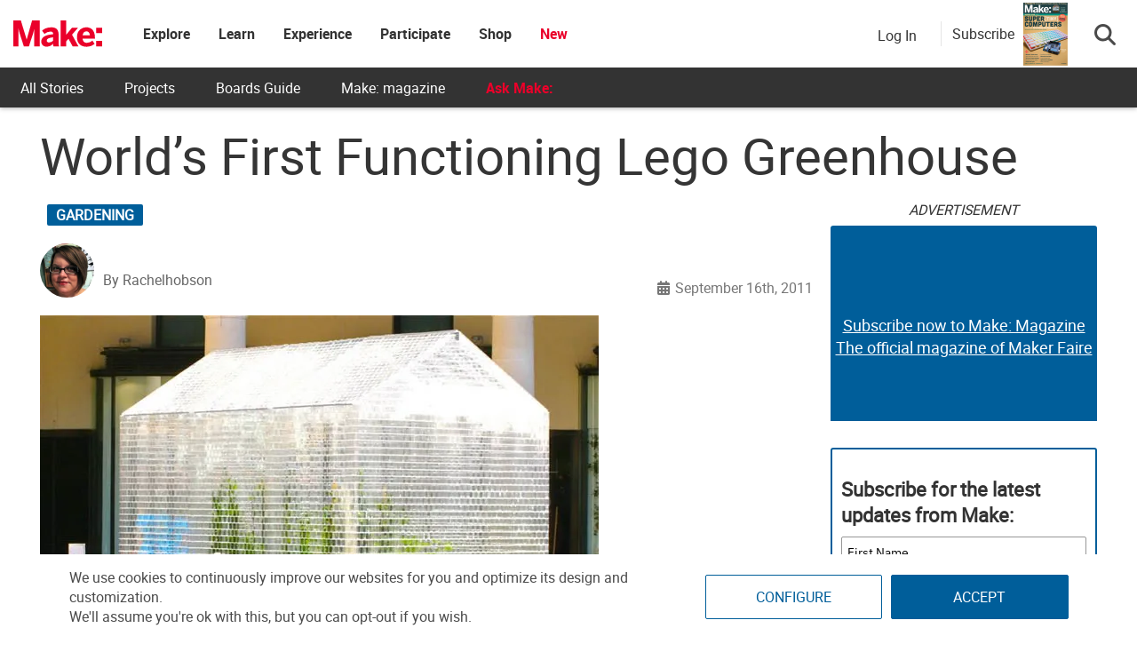

--- FILE ---
content_type: text/html; charset=utf-8
request_url: https://www.google.com/recaptcha/api2/aframe
body_size: 184
content:
<!DOCTYPE HTML><html><head><meta http-equiv="content-type" content="text/html; charset=UTF-8"></head><body><script nonce="F4-G-oVJqfwREc8P1eY65w">/** Anti-fraud and anti-abuse applications only. See google.com/recaptcha */ try{var clients={'sodar':'https://pagead2.googlesyndication.com/pagead/sodar?'};window.addEventListener("message",function(a){try{if(a.source===window.parent){var b=JSON.parse(a.data);var c=clients[b['id']];if(c){var d=document.createElement('img');d.src=c+b['params']+'&rc='+(localStorage.getItem("rc::a")?sessionStorage.getItem("rc::b"):"");window.document.body.appendChild(d);sessionStorage.setItem("rc::e",parseInt(sessionStorage.getItem("rc::e")||0)+1);localStorage.setItem("rc::h",'1768948929102');}}}catch(b){}});window.parent.postMessage("_grecaptcha_ready", "*");}catch(b){}</script></body></html>

--- FILE ---
content_type: application/javascript; charset=utf-8
request_url: https://fundingchoicesmessages.google.com/f/AGSKWxUVo1-EQDTzC1iil0Lc10__1mp0ve1l5v2jbI3WndJQRDEcuXdB8SUKefis6VJG7dvGy3mIMzL7OQfplwG58WPkapv-MihoL6idoy1KhrwOn0XoIdkDLFRXtBXoxnSKcBvIDWrhlir26BZ75lUhWWhjVoOZjrE5j4earKbe54m4f1LPYNc8KqnNEvKe/_/vast/ads-/adstx./AdForm_trackpoint..php?zoneid=-article-ads-
body_size: -1289
content:
window['7fc90b82-b53d-4140-8d04-a477016f0a98'] = true;

--- FILE ---
content_type: application/javascript
request_url: https://prism.app-us1.com/?a=1000801328&u=https%3A%2F%2Fmakezine.com%2Farticle%2Fhome%2Fgardening%2Fworlds_first_functioning_lego%2F
body_size: 125
content:
window.visitorGlobalObject=window.visitorGlobalObject||window.prismGlobalObject;window.visitorGlobalObject.setVisitorId('6240e569-b4e5-4e10-913e-f8574cc5c256', '1000801328');window.visitorGlobalObject.setWhitelistedServices('tracking', '1000801328');